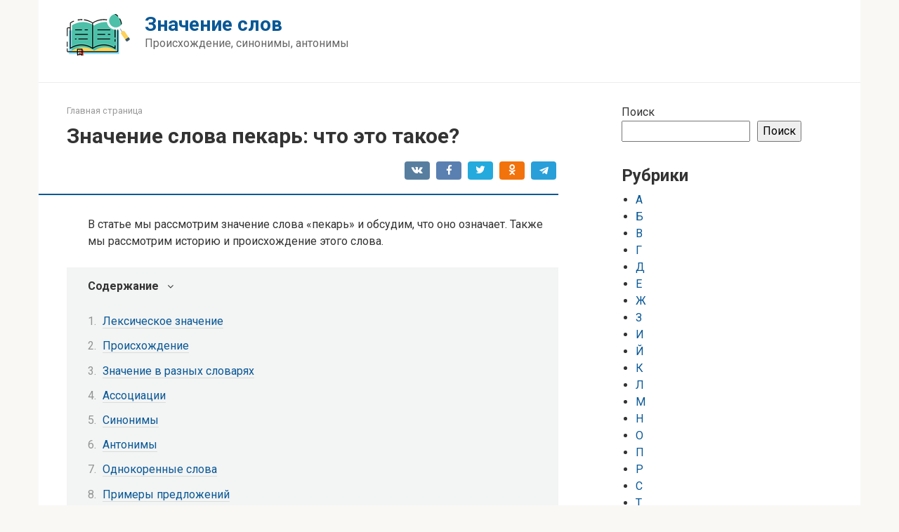

--- FILE ---
content_type: text/html; charset=UTF-8
request_url: https://slova-znachenie.ru/znachenie-slova-pekar-chto-eto-takoe/
body_size: 14488
content:
<!DOCTYPE html>
<html lang="ru-RU">
<head>
    <meta charset="UTF-8">
    <meta name="viewport" content="width=device-width, initial-scale=1">

    <meta name='robots' content='index, follow, max-image-preview:large, max-snippet:-1, max-video-preview:-1' />

	<!-- This site is optimized with the Yoast SEO plugin v20.13 - https://yoast.com/wordpress/plugins/seo/ -->
	<title>Значение слова пекарь: что это такое?</title>
	<link rel="canonical" href="https://slova-znachenie.ru/znachenie-slova-pekar-chto-eto-takoe/" />
	<meta property="og:locale" content="ru_RU" />
	<meta property="og:type" content="article" />
	<meta property="og:title" content="Значение слова пекарь: что это такое?" />
	<meta property="og:description" content="В статье мы рассмотрим значение слова &#171;пекарь&#187; и обсудим, что оно означает. Также мы рассмотрим историю и происхождение этого слова. Лексическое значение Слово &#171;пекарь&#187; имеет лексическое значение человека, который занимается производством хлеба и других видов выпечки. Это профессия достаточно древняя, и в некоторых странах она приобретает новое значение и популярность. Пекарь должен иметь определенные знания [&hellip;]" />
	<meta property="og:url" content="https://slova-znachenie.ru/znachenie-slova-pekar-chto-eto-takoe/" />
	<meta property="og:site_name" content="Значение слов" />
	<meta property="article:published_time" content="2023-03-01T03:32:27+00:00" />
	<meta name="author" content="Author" />
	<meta name="twitter:card" content="summary_large_image" />
	<meta name="twitter:label1" content="Написано автором" />
	<meta name="twitter:data1" content="Author" />
	<script type="application/ld+json" class="yoast-schema-graph">{"@context":"https://schema.org","@graph":[{"@type":"WebPage","@id":"https://slova-znachenie.ru/znachenie-slova-pekar-chto-eto-takoe/","url":"https://slova-znachenie.ru/znachenie-slova-pekar-chto-eto-takoe/","name":"Значение слова пекарь: что это такое?","isPartOf":{"@id":"https://slova-znachenie.ru/#website"},"datePublished":"2023-03-01T03:32:27+00:00","dateModified":"2023-03-01T03:32:27+00:00","author":{"@id":"https://slova-znachenie.ru/#/schema/person/3e954a4aa31a69eebeaca86b27e22965"},"breadcrumb":{"@id":"https://slova-znachenie.ru/znachenie-slova-pekar-chto-eto-takoe/#breadcrumb"},"inLanguage":"ru-RU","potentialAction":[{"@type":"ReadAction","target":["https://slova-znachenie.ru/znachenie-slova-pekar-chto-eto-takoe/"]}]},{"@type":"BreadcrumbList","@id":"https://slova-znachenie.ru/znachenie-slova-pekar-chto-eto-takoe/#breadcrumb","itemListElement":[{"@type":"ListItem","position":1,"name":"Главная страница","item":"https://slova-znachenie.ru/"},{"@type":"ListItem","position":2,"name":"Значение слова пекарь: что это такое?"}]},{"@type":"WebSite","@id":"https://slova-znachenie.ru/#website","url":"https://slova-znachenie.ru/","name":"Значение слов","description":"Происхождение, синонимы, антонимы","potentialAction":[{"@type":"SearchAction","target":{"@type":"EntryPoint","urlTemplate":"https://slova-znachenie.ru/?s={search_term_string}"},"query-input":"required name=search_term_string"}],"inLanguage":"ru-RU"},{"@type":"Person","@id":"https://slova-znachenie.ru/#/schema/person/3e954a4aa31a69eebeaca86b27e22965","name":"Author","image":{"@type":"ImageObject","inLanguage":"ru-RU","@id":"https://slova-znachenie.ru/#/schema/person/image/","url":"https://secure.gravatar.com/avatar/?s=96&d=mm&r=g","contentUrl":"https://secure.gravatar.com/avatar/?s=96&d=mm&r=g","caption":"Author"},"sameAs":["https://slova-znachenie.ru/"],"url":"https://slova-znachenie.ru/author/author/"}]}</script>
	<!-- / Yoast SEO plugin. -->


<link rel='dns-prefetch' href='//fonts.googleapis.com' />
<link rel="alternate" title="oEmbed (JSON)" type="application/json+oembed" href="https://slova-znachenie.ru/wp-json/oembed/1.0/embed?url=https%3A%2F%2Fslova-znachenie.ru%2Fznachenie-slova-pekar-chto-eto-takoe%2F" />
<link rel="alternate" title="oEmbed (XML)" type="text/xml+oembed" href="https://slova-znachenie.ru/wp-json/oembed/1.0/embed?url=https%3A%2F%2Fslova-znachenie.ru%2Fznachenie-slova-pekar-chto-eto-takoe%2F&#038;format=xml" />
<style id='wp-img-auto-sizes-contain-inline-css' type='text/css'>
img:is([sizes=auto i],[sizes^="auto," i]){contain-intrinsic-size:3000px 1500px}
/*# sourceURL=wp-img-auto-sizes-contain-inline-css */
</style>
<style id='wp-emoji-styles-inline-css' type='text/css'>

	img.wp-smiley, img.emoji {
		display: inline !important;
		border: none !important;
		box-shadow: none !important;
		height: 1em !important;
		width: 1em !important;
		margin: 0 0.07em !important;
		vertical-align: -0.1em !important;
		background: none !important;
		padding: 0 !important;
	}
/*# sourceURL=wp-emoji-styles-inline-css */
</style>
<style id='wp-block-library-inline-css' type='text/css'>
:root{--wp-block-synced-color:#7a00df;--wp-block-synced-color--rgb:122,0,223;--wp-bound-block-color:var(--wp-block-synced-color);--wp-editor-canvas-background:#ddd;--wp-admin-theme-color:#007cba;--wp-admin-theme-color--rgb:0,124,186;--wp-admin-theme-color-darker-10:#006ba1;--wp-admin-theme-color-darker-10--rgb:0,107,160.5;--wp-admin-theme-color-darker-20:#005a87;--wp-admin-theme-color-darker-20--rgb:0,90,135;--wp-admin-border-width-focus:2px}@media (min-resolution:192dpi){:root{--wp-admin-border-width-focus:1.5px}}.wp-element-button{cursor:pointer}:root .has-very-light-gray-background-color{background-color:#eee}:root .has-very-dark-gray-background-color{background-color:#313131}:root .has-very-light-gray-color{color:#eee}:root .has-very-dark-gray-color{color:#313131}:root .has-vivid-green-cyan-to-vivid-cyan-blue-gradient-background{background:linear-gradient(135deg,#00d084,#0693e3)}:root .has-purple-crush-gradient-background{background:linear-gradient(135deg,#34e2e4,#4721fb 50%,#ab1dfe)}:root .has-hazy-dawn-gradient-background{background:linear-gradient(135deg,#faaca8,#dad0ec)}:root .has-subdued-olive-gradient-background{background:linear-gradient(135deg,#fafae1,#67a671)}:root .has-atomic-cream-gradient-background{background:linear-gradient(135deg,#fdd79a,#004a59)}:root .has-nightshade-gradient-background{background:linear-gradient(135deg,#330968,#31cdcf)}:root .has-midnight-gradient-background{background:linear-gradient(135deg,#020381,#2874fc)}:root{--wp--preset--font-size--normal:16px;--wp--preset--font-size--huge:42px}.has-regular-font-size{font-size:1em}.has-larger-font-size{font-size:2.625em}.has-normal-font-size{font-size:var(--wp--preset--font-size--normal)}.has-huge-font-size{font-size:var(--wp--preset--font-size--huge)}.has-text-align-center{text-align:center}.has-text-align-left{text-align:left}.has-text-align-right{text-align:right}.has-fit-text{white-space:nowrap!important}#end-resizable-editor-section{display:none}.aligncenter{clear:both}.items-justified-left{justify-content:flex-start}.items-justified-center{justify-content:center}.items-justified-right{justify-content:flex-end}.items-justified-space-between{justify-content:space-between}.screen-reader-text{border:0;clip-path:inset(50%);height:1px;margin:-1px;overflow:hidden;padding:0;position:absolute;width:1px;word-wrap:normal!important}.screen-reader-text:focus{background-color:#ddd;clip-path:none;color:#444;display:block;font-size:1em;height:auto;left:5px;line-height:normal;padding:15px 23px 14px;text-decoration:none;top:5px;width:auto;z-index:100000}html :where(.has-border-color){border-style:solid}html :where([style*=border-top-color]){border-top-style:solid}html :where([style*=border-right-color]){border-right-style:solid}html :where([style*=border-bottom-color]){border-bottom-style:solid}html :where([style*=border-left-color]){border-left-style:solid}html :where([style*=border-width]){border-style:solid}html :where([style*=border-top-width]){border-top-style:solid}html :where([style*=border-right-width]){border-right-style:solid}html :where([style*=border-bottom-width]){border-bottom-style:solid}html :where([style*=border-left-width]){border-left-style:solid}html :where(img[class*=wp-image-]){height:auto;max-width:100%}:where(figure){margin:0 0 1em}html :where(.is-position-sticky){--wp-admin--admin-bar--position-offset:var(--wp-admin--admin-bar--height,0px)}@media screen and (max-width:600px){html :where(.is-position-sticky){--wp-admin--admin-bar--position-offset:0px}}

/*# sourceURL=wp-block-library-inline-css */
</style><style id='wp-block-categories-inline-css' type='text/css'>
.wp-block-categories{box-sizing:border-box}.wp-block-categories.alignleft{margin-right:2em}.wp-block-categories.alignright{margin-left:2em}.wp-block-categories.wp-block-categories-dropdown.aligncenter{text-align:center}.wp-block-categories .wp-block-categories__label{display:block;width:100%}
/*# sourceURL=https://slova-znachenie.ru/wp-includes/blocks/categories/style.min.css */
</style>
<style id='wp-block-heading-inline-css' type='text/css'>
h1:where(.wp-block-heading).has-background,h2:where(.wp-block-heading).has-background,h3:where(.wp-block-heading).has-background,h4:where(.wp-block-heading).has-background,h5:where(.wp-block-heading).has-background,h6:where(.wp-block-heading).has-background{padding:1.25em 2.375em}h1.has-text-align-left[style*=writing-mode]:where([style*=vertical-lr]),h1.has-text-align-right[style*=writing-mode]:where([style*=vertical-rl]),h2.has-text-align-left[style*=writing-mode]:where([style*=vertical-lr]),h2.has-text-align-right[style*=writing-mode]:where([style*=vertical-rl]),h3.has-text-align-left[style*=writing-mode]:where([style*=vertical-lr]),h3.has-text-align-right[style*=writing-mode]:where([style*=vertical-rl]),h4.has-text-align-left[style*=writing-mode]:where([style*=vertical-lr]),h4.has-text-align-right[style*=writing-mode]:where([style*=vertical-rl]),h5.has-text-align-left[style*=writing-mode]:where([style*=vertical-lr]),h5.has-text-align-right[style*=writing-mode]:where([style*=vertical-rl]),h6.has-text-align-left[style*=writing-mode]:where([style*=vertical-lr]),h6.has-text-align-right[style*=writing-mode]:where([style*=vertical-rl]){rotate:180deg}
/*# sourceURL=https://slova-znachenie.ru/wp-includes/blocks/heading/style.min.css */
</style>
<style id='wp-block-search-inline-css' type='text/css'>
.wp-block-search__button{margin-left:10px;word-break:normal}.wp-block-search__button.has-icon{line-height:0}.wp-block-search__button svg{height:1.25em;min-height:24px;min-width:24px;width:1.25em;fill:currentColor;vertical-align:text-bottom}:where(.wp-block-search__button){border:1px solid #ccc;padding:6px 10px}.wp-block-search__inside-wrapper{display:flex;flex:auto;flex-wrap:nowrap;max-width:100%}.wp-block-search__label{width:100%}.wp-block-search.wp-block-search__button-only .wp-block-search__button{box-sizing:border-box;display:flex;flex-shrink:0;justify-content:center;margin-left:0;max-width:100%}.wp-block-search.wp-block-search__button-only .wp-block-search__inside-wrapper{min-width:0!important;transition-property:width}.wp-block-search.wp-block-search__button-only .wp-block-search__input{flex-basis:100%;transition-duration:.3s}.wp-block-search.wp-block-search__button-only.wp-block-search__searchfield-hidden,.wp-block-search.wp-block-search__button-only.wp-block-search__searchfield-hidden .wp-block-search__inside-wrapper{overflow:hidden}.wp-block-search.wp-block-search__button-only.wp-block-search__searchfield-hidden .wp-block-search__input{border-left-width:0!important;border-right-width:0!important;flex-basis:0;flex-grow:0;margin:0;min-width:0!important;padding-left:0!important;padding-right:0!important;width:0!important}:where(.wp-block-search__input){appearance:none;border:1px solid #949494;flex-grow:1;font-family:inherit;font-size:inherit;font-style:inherit;font-weight:inherit;letter-spacing:inherit;line-height:inherit;margin-left:0;margin-right:0;min-width:3rem;padding:8px;text-decoration:unset!important;text-transform:inherit}:where(.wp-block-search__button-inside .wp-block-search__inside-wrapper){background-color:#fff;border:1px solid #949494;box-sizing:border-box;padding:4px}:where(.wp-block-search__button-inside .wp-block-search__inside-wrapper) .wp-block-search__input{border:none;border-radius:0;padding:0 4px}:where(.wp-block-search__button-inside .wp-block-search__inside-wrapper) .wp-block-search__input:focus{outline:none}:where(.wp-block-search__button-inside .wp-block-search__inside-wrapper) :where(.wp-block-search__button){padding:4px 8px}.wp-block-search.aligncenter .wp-block-search__inside-wrapper{margin:auto}.wp-block[data-align=right] .wp-block-search.wp-block-search__button-only .wp-block-search__inside-wrapper{float:right}
/*# sourceURL=https://slova-znachenie.ru/wp-includes/blocks/search/style.min.css */
</style>
<style id='wp-block-group-inline-css' type='text/css'>
.wp-block-group{box-sizing:border-box}:where(.wp-block-group.wp-block-group-is-layout-constrained){position:relative}
/*# sourceURL=https://slova-znachenie.ru/wp-includes/blocks/group/style.min.css */
</style>
<style id='global-styles-inline-css' type='text/css'>
:root{--wp--preset--aspect-ratio--square: 1;--wp--preset--aspect-ratio--4-3: 4/3;--wp--preset--aspect-ratio--3-4: 3/4;--wp--preset--aspect-ratio--3-2: 3/2;--wp--preset--aspect-ratio--2-3: 2/3;--wp--preset--aspect-ratio--16-9: 16/9;--wp--preset--aspect-ratio--9-16: 9/16;--wp--preset--color--black: #000000;--wp--preset--color--cyan-bluish-gray: #abb8c3;--wp--preset--color--white: #ffffff;--wp--preset--color--pale-pink: #f78da7;--wp--preset--color--vivid-red: #cf2e2e;--wp--preset--color--luminous-vivid-orange: #ff6900;--wp--preset--color--luminous-vivid-amber: #fcb900;--wp--preset--color--light-green-cyan: #7bdcb5;--wp--preset--color--vivid-green-cyan: #00d084;--wp--preset--color--pale-cyan-blue: #8ed1fc;--wp--preset--color--vivid-cyan-blue: #0693e3;--wp--preset--color--vivid-purple: #9b51e0;--wp--preset--gradient--vivid-cyan-blue-to-vivid-purple: linear-gradient(135deg,rgb(6,147,227) 0%,rgb(155,81,224) 100%);--wp--preset--gradient--light-green-cyan-to-vivid-green-cyan: linear-gradient(135deg,rgb(122,220,180) 0%,rgb(0,208,130) 100%);--wp--preset--gradient--luminous-vivid-amber-to-luminous-vivid-orange: linear-gradient(135deg,rgb(252,185,0) 0%,rgb(255,105,0) 100%);--wp--preset--gradient--luminous-vivid-orange-to-vivid-red: linear-gradient(135deg,rgb(255,105,0) 0%,rgb(207,46,46) 100%);--wp--preset--gradient--very-light-gray-to-cyan-bluish-gray: linear-gradient(135deg,rgb(238,238,238) 0%,rgb(169,184,195) 100%);--wp--preset--gradient--cool-to-warm-spectrum: linear-gradient(135deg,rgb(74,234,220) 0%,rgb(151,120,209) 20%,rgb(207,42,186) 40%,rgb(238,44,130) 60%,rgb(251,105,98) 80%,rgb(254,248,76) 100%);--wp--preset--gradient--blush-light-purple: linear-gradient(135deg,rgb(255,206,236) 0%,rgb(152,150,240) 100%);--wp--preset--gradient--blush-bordeaux: linear-gradient(135deg,rgb(254,205,165) 0%,rgb(254,45,45) 50%,rgb(107,0,62) 100%);--wp--preset--gradient--luminous-dusk: linear-gradient(135deg,rgb(255,203,112) 0%,rgb(199,81,192) 50%,rgb(65,88,208) 100%);--wp--preset--gradient--pale-ocean: linear-gradient(135deg,rgb(255,245,203) 0%,rgb(182,227,212) 50%,rgb(51,167,181) 100%);--wp--preset--gradient--electric-grass: linear-gradient(135deg,rgb(202,248,128) 0%,rgb(113,206,126) 100%);--wp--preset--gradient--midnight: linear-gradient(135deg,rgb(2,3,129) 0%,rgb(40,116,252) 100%);--wp--preset--font-size--small: 13px;--wp--preset--font-size--medium: 20px;--wp--preset--font-size--large: 36px;--wp--preset--font-size--x-large: 42px;--wp--preset--spacing--20: 0.44rem;--wp--preset--spacing--30: 0.67rem;--wp--preset--spacing--40: 1rem;--wp--preset--spacing--50: 1.5rem;--wp--preset--spacing--60: 2.25rem;--wp--preset--spacing--70: 3.38rem;--wp--preset--spacing--80: 5.06rem;--wp--preset--shadow--natural: 6px 6px 9px rgba(0, 0, 0, 0.2);--wp--preset--shadow--deep: 12px 12px 50px rgba(0, 0, 0, 0.4);--wp--preset--shadow--sharp: 6px 6px 0px rgba(0, 0, 0, 0.2);--wp--preset--shadow--outlined: 6px 6px 0px -3px rgb(255, 255, 255), 6px 6px rgb(0, 0, 0);--wp--preset--shadow--crisp: 6px 6px 0px rgb(0, 0, 0);}:where(.is-layout-flex){gap: 0.5em;}:where(.is-layout-grid){gap: 0.5em;}body .is-layout-flex{display: flex;}.is-layout-flex{flex-wrap: wrap;align-items: center;}.is-layout-flex > :is(*, div){margin: 0;}body .is-layout-grid{display: grid;}.is-layout-grid > :is(*, div){margin: 0;}:where(.wp-block-columns.is-layout-flex){gap: 2em;}:where(.wp-block-columns.is-layout-grid){gap: 2em;}:where(.wp-block-post-template.is-layout-flex){gap: 1.25em;}:where(.wp-block-post-template.is-layout-grid){gap: 1.25em;}.has-black-color{color: var(--wp--preset--color--black) !important;}.has-cyan-bluish-gray-color{color: var(--wp--preset--color--cyan-bluish-gray) !important;}.has-white-color{color: var(--wp--preset--color--white) !important;}.has-pale-pink-color{color: var(--wp--preset--color--pale-pink) !important;}.has-vivid-red-color{color: var(--wp--preset--color--vivid-red) !important;}.has-luminous-vivid-orange-color{color: var(--wp--preset--color--luminous-vivid-orange) !important;}.has-luminous-vivid-amber-color{color: var(--wp--preset--color--luminous-vivid-amber) !important;}.has-light-green-cyan-color{color: var(--wp--preset--color--light-green-cyan) !important;}.has-vivid-green-cyan-color{color: var(--wp--preset--color--vivid-green-cyan) !important;}.has-pale-cyan-blue-color{color: var(--wp--preset--color--pale-cyan-blue) !important;}.has-vivid-cyan-blue-color{color: var(--wp--preset--color--vivid-cyan-blue) !important;}.has-vivid-purple-color{color: var(--wp--preset--color--vivid-purple) !important;}.has-black-background-color{background-color: var(--wp--preset--color--black) !important;}.has-cyan-bluish-gray-background-color{background-color: var(--wp--preset--color--cyan-bluish-gray) !important;}.has-white-background-color{background-color: var(--wp--preset--color--white) !important;}.has-pale-pink-background-color{background-color: var(--wp--preset--color--pale-pink) !important;}.has-vivid-red-background-color{background-color: var(--wp--preset--color--vivid-red) !important;}.has-luminous-vivid-orange-background-color{background-color: var(--wp--preset--color--luminous-vivid-orange) !important;}.has-luminous-vivid-amber-background-color{background-color: var(--wp--preset--color--luminous-vivid-amber) !important;}.has-light-green-cyan-background-color{background-color: var(--wp--preset--color--light-green-cyan) !important;}.has-vivid-green-cyan-background-color{background-color: var(--wp--preset--color--vivid-green-cyan) !important;}.has-pale-cyan-blue-background-color{background-color: var(--wp--preset--color--pale-cyan-blue) !important;}.has-vivid-cyan-blue-background-color{background-color: var(--wp--preset--color--vivid-cyan-blue) !important;}.has-vivid-purple-background-color{background-color: var(--wp--preset--color--vivid-purple) !important;}.has-black-border-color{border-color: var(--wp--preset--color--black) !important;}.has-cyan-bluish-gray-border-color{border-color: var(--wp--preset--color--cyan-bluish-gray) !important;}.has-white-border-color{border-color: var(--wp--preset--color--white) !important;}.has-pale-pink-border-color{border-color: var(--wp--preset--color--pale-pink) !important;}.has-vivid-red-border-color{border-color: var(--wp--preset--color--vivid-red) !important;}.has-luminous-vivid-orange-border-color{border-color: var(--wp--preset--color--luminous-vivid-orange) !important;}.has-luminous-vivid-amber-border-color{border-color: var(--wp--preset--color--luminous-vivid-amber) !important;}.has-light-green-cyan-border-color{border-color: var(--wp--preset--color--light-green-cyan) !important;}.has-vivid-green-cyan-border-color{border-color: var(--wp--preset--color--vivid-green-cyan) !important;}.has-pale-cyan-blue-border-color{border-color: var(--wp--preset--color--pale-cyan-blue) !important;}.has-vivid-cyan-blue-border-color{border-color: var(--wp--preset--color--vivid-cyan-blue) !important;}.has-vivid-purple-border-color{border-color: var(--wp--preset--color--vivid-purple) !important;}.has-vivid-cyan-blue-to-vivid-purple-gradient-background{background: var(--wp--preset--gradient--vivid-cyan-blue-to-vivid-purple) !important;}.has-light-green-cyan-to-vivid-green-cyan-gradient-background{background: var(--wp--preset--gradient--light-green-cyan-to-vivid-green-cyan) !important;}.has-luminous-vivid-amber-to-luminous-vivid-orange-gradient-background{background: var(--wp--preset--gradient--luminous-vivid-amber-to-luminous-vivid-orange) !important;}.has-luminous-vivid-orange-to-vivid-red-gradient-background{background: var(--wp--preset--gradient--luminous-vivid-orange-to-vivid-red) !important;}.has-very-light-gray-to-cyan-bluish-gray-gradient-background{background: var(--wp--preset--gradient--very-light-gray-to-cyan-bluish-gray) !important;}.has-cool-to-warm-spectrum-gradient-background{background: var(--wp--preset--gradient--cool-to-warm-spectrum) !important;}.has-blush-light-purple-gradient-background{background: var(--wp--preset--gradient--blush-light-purple) !important;}.has-blush-bordeaux-gradient-background{background: var(--wp--preset--gradient--blush-bordeaux) !important;}.has-luminous-dusk-gradient-background{background: var(--wp--preset--gradient--luminous-dusk) !important;}.has-pale-ocean-gradient-background{background: var(--wp--preset--gradient--pale-ocean) !important;}.has-electric-grass-gradient-background{background: var(--wp--preset--gradient--electric-grass) !important;}.has-midnight-gradient-background{background: var(--wp--preset--gradient--midnight) !important;}.has-small-font-size{font-size: var(--wp--preset--font-size--small) !important;}.has-medium-font-size{font-size: var(--wp--preset--font-size--medium) !important;}.has-large-font-size{font-size: var(--wp--preset--font-size--large) !important;}.has-x-large-font-size{font-size: var(--wp--preset--font-size--x-large) !important;}
/*# sourceURL=global-styles-inline-css */
</style>

<style id='classic-theme-styles-inline-css' type='text/css'>
/*! This file is auto-generated */
.wp-block-button__link{color:#fff;background-color:#32373c;border-radius:9999px;box-shadow:none;text-decoration:none;padding:calc(.667em + 2px) calc(1.333em + 2px);font-size:1.125em}.wp-block-file__button{background:#32373c;color:#fff;text-decoration:none}
/*# sourceURL=/wp-includes/css/classic-themes.min.css */
</style>
<link rel='stylesheet' id='google-fonts-css' href='https://fonts.googleapis.com/css?family=Roboto%3A400%2C400i%2C700&#038;subset=cyrillic&#038;display=swap&#038;ver=6.9'  media='all' />
<link rel='stylesheet' id='root-style-css' href='https://slova-znachenie.ru/wp-content/themes/root/assets/css/style.min.css?ver=3.1.2'  media='all' />
<script type="text/javascript" src="https://slova-znachenie.ru/wp-includes/js/jquery/jquery.min.js?ver=3.7.1" id="jquery-core-js"></script>
<script type="text/javascript" src="https://slova-znachenie.ru/wp-includes/js/jquery/jquery-migrate.min.js?ver=3.4.1" id="jquery-migrate-js"></script>
<link rel="https://api.w.org/" href="https://slova-znachenie.ru/wp-json/" /><link rel="alternate" title="JSON" type="application/json" href="https://slova-znachenie.ru/wp-json/wp/v2/posts/799" /><style>.site-logotype {max-width:1000px}.site-logotype img {max-height:100px}@media (max-width: 991px) {.mob-search{display:block;margin-bottom:25px} }.scrolltop {background-color:#cccccc}.scrolltop:after {color:#ffffff}.scrolltop {width:50px}.scrolltop {height:50px}.scrolltop:after {content:"\f102"}.entry-image:not(.entry-image--big) {margin-left:-20px}@media (min-width: 1200px) {.entry-image:not(.entry-image--big) {margin-left:-40px} }body {font-family:"Roboto" ,"Helvetica Neue", Helvetica, Arial, sans-serif}@media (min-width: 576px) {body {font-size:16px} }@media (min-width: 576px) {body {line-height:1.5} }.site-title, .site-title a {font-family:"Roboto" ,"Helvetica Neue", Helvetica, Arial, sans-serif}@media (min-width: 576px) {.site-title, .site-title a {font-size:28px} }@media (min-width: 576px) {.site-title, .site-title a {line-height:1.1} }.site-description {font-family:"Roboto" ,"Helvetica Neue", Helvetica, Arial, sans-serif}@media (min-width: 576px) {.site-description {font-size:16px} }@media (min-width: 576px) {.site-description {line-height:1.5} }.main-navigation ul li a, .main-navigation ul li .removed-link, .footer-navigation ul li a, .footer-navigation ul li .removed-link{font-family:"Roboto" ,"Helvetica Neue", Helvetica, Arial, sans-serif}@media (min-width: 576px) {.main-navigation ul li a, .main-navigation ul li .removed-link, .footer-navigation ul li a, .footer-navigation ul li .removed-link {font-size: 16px} }@media (min-width: 576px) {.main-navigation ul li a, .main-navigation ul li .removed-link, .footer-navigation ul li a, .footer-navigation ul li .removed-link {line-height:1.5} }.h1, h1:not(.site-title) {font-weight:bold;}.h2, h2 {font-weight:bold;}.h3, h3 {font-weight:bold;}.h4, h4 {font-weight:bold;}.h5, h5 {font-weight:bold;}.h6, h6 {font-weight:bold;}.mob-hamburger span, .card-slider__category, .card-slider-container .swiper-pagination-bullet-active, .page-separator, .pagination .current, .pagination a.page-numbers:hover, .entry-content ul > li:before, .entry-content ul:not([class])>li:before, .taxonomy-description ul:not([class])>li:before, .btn, .comment-respond .form-submit input, .contact-form .contact_submit, .page-links__item {background-color:#095896}.spoiler-box, .entry-content ol li:before, .entry-content ol:not([class]) li:before, .taxonomy-description ol:not([class]) li:before, .mob-hamburger, .inp:focus, .search-form__text:focus, .entry-content blockquote,
         .comment-respond .comment-form-author input:focus, .comment-respond .comment-form-author textarea:focus, .comment-respond .comment-form-comment input:focus, .comment-respond .comment-form-comment textarea:focus, .comment-respond .comment-form-email input:focus, .comment-respond .comment-form-email textarea:focus, .comment-respond .comment-form-url input:focus, .comment-respond .comment-form-url textarea:focus {border-color:#095896}.entry-content blockquote:before, .spoiler-box__title:after, .sidebar-navigation .menu-item-has-children:after,
        .star-rating--score-1:not(.hover) .star-rating-item:nth-child(1),
        .star-rating--score-2:not(.hover) .star-rating-item:nth-child(1), .star-rating--score-2:not(.hover) .star-rating-item:nth-child(2),
        .star-rating--score-3:not(.hover) .star-rating-item:nth-child(1), .star-rating--score-3:not(.hover) .star-rating-item:nth-child(2), .star-rating--score-3:not(.hover) .star-rating-item:nth-child(3),
        .star-rating--score-4:not(.hover) .star-rating-item:nth-child(1), .star-rating--score-4:not(.hover) .star-rating-item:nth-child(2), .star-rating--score-4:not(.hover) .star-rating-item:nth-child(3), .star-rating--score-4:not(.hover) .star-rating-item:nth-child(4),
        .star-rating--score-5:not(.hover) .star-rating-item:nth-child(1), .star-rating--score-5:not(.hover) .star-rating-item:nth-child(2), .star-rating--score-5:not(.hover) .star-rating-item:nth-child(3), .star-rating--score-5:not(.hover) .star-rating-item:nth-child(4), .star-rating--score-5:not(.hover) .star-rating-item:nth-child(5), .star-rating-item.hover {color:#095896}body {color:#333333}a, .spanlink, .comment-reply-link, .pseudo-link, .root-pseudo-link {color:#095896}a:hover, a:focus, a:active, .spanlink:hover, .comment-reply-link:hover, .pseudo-link:hover {color:#e66212}.site-header {background-color:#ffffff}.site-header {color:#333333}.site-title, .site-title a {color:#095896}.site-description, .site-description a {color:#666666}.main-navigation, .footer-navigation, .main-navigation ul li .sub-menu, .footer-navigation ul li .sub-menu {background-color:#095896}.main-navigation ul li a, .main-navigation ul li .removed-link, .footer-navigation ul li a, .footer-navigation ul li .removed-link {color:#ffffff}.site-content {background-color:#ffffff}.site-footer {background-color:#ffffff}.site-footer {color:#333333}</style><link rel="preload" href="https://slova-znachenie.ru/wp-content/themes/root/fonts/fontawesome-webfont.ttf" as="font" crossorigin><link rel="icon" href="https://slova-znachenie.ru/wp-content/uploads/2023/03/fav3.png" sizes="32x32" />
<link rel="icon" href="https://slova-znachenie.ru/wp-content/uploads/2023/03/fav3.png" sizes="192x192" />
<link rel="apple-touch-icon" href="https://slova-znachenie.ru/wp-content/uploads/2023/03/fav3.png" />
<meta name="msapplication-TileImage" content="https://slova-znachenie.ru/wp-content/uploads/2023/03/fav3.png" />
    </head>

<body class="wp-singular post-template-default single single-post postid-799 single-format-standard wp-theme-root ">



<div id="page" class="site">
	<a class="skip-link screen-reader-text" href="#main">Перейти к контенту</a>

    
    
<header id="masthead" class="site-header container" itemscope itemtype="http://schema.org/WPHeader">
    <div class="site-header-inner ">
        <div class="site-branding">
            <div class="site-logotype"><a href="https://slova-znachenie.ru/"><img src="https://slova-znachenie.ru/wp-content/uploads/2023/03/logo2-1.png" width="90" height="60" alt="Значение слов"></a></div>
                            <div class="site-branding-container">

                    <div class="site-title"><a href="https://slova-znachenie.ru/">Значение слов</a></div>
                                            <p class="site-description">Происхождение, синонимы, антонимы</p>
                    
                </div>
                    </div><!-- .site-branding -->

        
        
        
        
        <div class="mob-hamburger"><span></span></div>

                    <div class="mob-search">
<form role="search" method="get" id="searchform_9379" action="https://slova-znachenie.ru/" class="search-form">
    <label class="screen-reader-text" for="s_9379">Поиск: </label>
    <input type="text" value="" name="s" id="s_9379" class="search-form__text">
    <button type="submit" id="searchsubmit_9379" class="search-form__submit"></button>
</form></div>
            </div><!--.site-header-inner-->
</header><!-- #masthead -->
    
    
    <nav id="site-navigation" class="main-navigation container" style="display: none;"><ul id="header_menu"></ul></nav>
    <div class="container header-separator"></div>


    
    
	<div id="content" class="site-content container">

        

<div itemscope itemtype="http://schema.org/Article">

    
	<div id="primary" class="content-area">
		<main id="main" class="site-main">

            <div class="breadcrumb" id="breadcrumbs"><span><span><a href="https://slova-znachenie.ru/">Главная страница</a></span></span></div>
			
<article id="post-799" class="post-799 post type-post status-publish format-standard  category-p">

    
        <header class="entry-header">
                                            <h1 class="entry-title" itemprop="headline">Значение слова пекарь: что это такое?</h1>                            
            
                            <div class="entry-meta"><span class="b-share b-share--small">


<span class="b-share__ico b-share__vk js-share-link" data-uri="https://vk.com/share.php?url=https%3A%2F%2Fslova-znachenie.ru%2Fznachenie-slova-pekar-chto-eto-takoe%2F"></span>


<span class="b-share__ico b-share__fb js-share-link" data-uri="https://www.facebook.com/sharer.php?u=https%3A%2F%2Fslova-znachenie.ru%2Fznachenie-slova-pekar-chto-eto-takoe%2F"></span>


<span class="b-share__ico b-share__tw js-share-link" data-uri="https://twitter.com/share?text=%D0%97%D0%BD%D0%B0%D1%87%D0%B5%D0%BD%D0%B8%D0%B5+%D1%81%D0%BB%D0%BE%D0%B2%D0%B0+%D0%BF%D0%B5%D0%BA%D0%B0%D1%80%D1%8C%3A+%D1%87%D1%82%D0%BE+%D1%8D%D1%82%D0%BE+%D1%82%D0%B0%D0%BA%D0%BE%D0%B5%3F&url=https%3A%2F%2Fslova-znachenie.ru%2Fznachenie-slova-pekar-chto-eto-takoe%2F"></span>


<span class="b-share__ico b-share__ok js-share-link" data-uri="https://connect.ok.ru/dk?st.cmd=WidgetSharePreview&service=odnoklassniki&st.shareUrl=https%3A%2F%2Fslova-znachenie.ru%2Fznachenie-slova-pekar-chto-eto-takoe%2F"></span>


<span class="b-share__ico b-share__whatsapp js-share-link js-share-link-no-window" data-uri="whatsapp://send?text=%D0%97%D0%BD%D0%B0%D1%87%D0%B5%D0%BD%D0%B8%D0%B5+%D1%81%D0%BB%D0%BE%D0%B2%D0%B0+%D0%BF%D0%B5%D0%BA%D0%B0%D1%80%D1%8C%3A+%D1%87%D1%82%D0%BE+%D1%8D%D1%82%D0%BE+%D1%82%D0%B0%D0%BA%D0%BE%D0%B5%3F%20https%3A%2F%2Fslova-znachenie.ru%2Fznachenie-slova-pekar-chto-eto-takoe%2F"></span>


<span class="b-share__ico b-share__viber js-share-link js-share-link-no-window" data-uri="viber://forward?text=%D0%97%D0%BD%D0%B0%D1%87%D0%B5%D0%BD%D0%B8%D0%B5+%D1%81%D0%BB%D0%BE%D0%B2%D0%B0+%D0%BF%D0%B5%D0%BA%D0%B0%D1%80%D1%8C%3A+%D1%87%D1%82%D0%BE+%D1%8D%D1%82%D0%BE+%D1%82%D0%B0%D0%BA%D0%BE%D0%B5%3F%20https%3A%2F%2Fslova-znachenie.ru%2Fznachenie-slova-pekar-chto-eto-takoe%2F"></span>


<span class="b-share__ico b-share__telegram js-share-link js-share-link-no-window" data-uri="https://t.me/share/url?url=https%3A%2F%2Fslova-znachenie.ru%2Fznachenie-slova-pekar-chto-eto-takoe%2F&text=%D0%97%D0%BD%D0%B0%D1%87%D0%B5%D0%BD%D0%B8%D0%B5+%D1%81%D0%BB%D0%BE%D0%B2%D0%B0+%D0%BF%D0%B5%D0%BA%D0%B0%D1%80%D1%8C%3A+%D1%87%D1%82%D0%BE+%D1%8D%D1%82%D0%BE+%D1%82%D0%B0%D0%BA%D0%BE%D0%B5%3F"></span>

</span></div><!-- .entry-meta -->                    </header><!-- .entry-header -->


                    <div class="page-separator"></div>
        
    
	<div class="entry-content" itemprop="articleBody">
		<p>В статье мы рассмотрим значение слова &#171;пекарь&#187; и обсудим, что оно означает. Также мы рассмотрим историю и происхождение этого слова.</p>
<div class="table-of-contents open"><div class="table-of-contents__header"><span class="table-of-contents__hide js-table-of-contents-hide">Содержание</span></div><ol class="table-of-contents__list js-table-of-contents-list">
<li class="level-1"><a href="#leksicheskoe-znachenie">Лексическое значение</a></li><li class="level-1"><a href="#proishozhdenie">Происхождение</a></li><li class="level-1"><a href="#znachenie-v-raznyh-slovaryah">Значение в разных словарях</a></li><li class="level-1"><a href="#assotsiatsii">Ассоциации</a></li><li class="level-1"><a href="#sinonimy">Синонимы</a></li><li class="level-1"><a href="#antonimy">Антонимы</a></li><li class="level-1"><a href="#odnokorennye-slova">Однокоренные слова</a></li><li class="level-1"><a href="#primery-predlozheniy">Примеры предложений</a></li></ol></div><h2 id="leksicheskoe-znachenie">Лексическое значение</h2>
<p>Слово &#171;пекарь&#187; имеет лексическое значение человека, который занимается производством хлеба и других видов выпечки. Это профессия достаточно древняя, и в некоторых странах она приобретает новое значение и популярность. Пекарь должен иметь определенные знания и навыки для производства хлеба и выпечки. Он также должен иметь навыки по управлению пекарней и производству продуктов. Пекарь должен быть внимательным к деталям и иметь хорошие навыки кулинарии. Он также должен быть готов принимать новые идеи и инновации, чтобы производить вкусную и качественную выпечку.</p>
<h2 id="proishozhdenie">Происхождение</h2>
<p>Слово «пекарь» происходит от латинского слова «pistor», которое означает «тот, кто пекет». Это слово было применено в Средние века для обозначения профессионального пекаря. В древних римских временах пекари были высоко ценимыми и почитаемыми людьми, поскольку они производили продукты, которые были необходимы для питания населения. В настоящее время слово «пекарь» применяется для обозначения человека, который производит и продает хлеб и другие виды выпечки.</p>
<h2 id="znachenie-v-raznyh-slovaryah">Значение в разных словарях</h2>
<p>Слово &#171;пекарь&#187; имеет различное значение в разных словарях. В общем случае это человек, занимающийся производством и продажей хлеба и других видов выпечки. В английском словаре Oxford, пекарь определяется как «человек, занимающийся изготовлением хлеба и других видов выпечки». В русском словаре Ушакова, пекарь определяется как «человек, занимающийся изготовлением хлеба и других видов выпечки для продажи». В американском словаре Merriam-Webster, пекарь определяется как «человек, который изготавливает и продает хлеб и другие виды выпечки». Таким образом, пекарь обычно определяется как человек, занимающийся изготовлением и продажей хлеба и других видов выпечки.</p>
<h2 id="assotsiatsii">Ассоциации</h2>
<ol>
<li>Хлеб &#8212; запах,.</li>
<li>Духи &#8212; печенье,.</li>
<li>Обжарка &#8212; мука,.</li>
<li>Выпечка &#8212; печь,.</li>
<li>Печать &#8212; портрет,.</li>
<li>Выпечка &#8212; десерт,.</li>
<li>Пекарня &#8212; печь,.</li>
<li>Пекарское искусство &#8212; красота.</li>
</ol>
<h2 id="sinonimy">Синонимы</h2>
<p>булочник, печник, пекарник, булочничок.</p>
<h2 id="antonimy">Антонимы</h2>
<p>Кондитер.</p>
<h2 id="odnokorennye-slova">Однокоренные слова</h2>
<p>печь, пекло, печать, печник.</p>
<h2 id="primery-predlozheniy">Примеры предложений</h2>
<p>Пекарь – это профессия, которая существует уже давно. Она помогает нам наслаждаться вкусными и ароматными выпечками. Ниже приведены примеры предложений со словом пекарь:</p>
<ol>
<li>Пекарь изготовил для нас прекрасный пирог.</li>
<li>Пекарь добавил в пирог немного орехов.</li>
<li>Пекарь приготовил для нас вкусные булочки.</li>
<li>Пекарь испек блины для нас по старинному рецепту.</li>
<li>Пекарь приготовил для нас ароматные печенья.</li>
</ol>	</div><!-- .entry-content -->
</article><!-- #post-## -->





<div class="entry-footer">
            <span class="entry-meta__comments" title="Комментарии"><span class="fa fa-comment-o"></span> 0</span>
    
                
    
    </div>



    <div class="b-share b-share--post">
                    <div class="b-share__title">Понравилась статья? Поделиться с друзьями:</div>
        
                


<span class="b-share__ico b-share__vk js-share-link" data-uri="https://vk.com/share.php?url=https%3A%2F%2Fslova-znachenie.ru%2Fznachenie-slova-pekar-chto-eto-takoe%2F"></span>


<span class="b-share__ico b-share__fb js-share-link" data-uri="https://www.facebook.com/sharer.php?u=https%3A%2F%2Fslova-znachenie.ru%2Fznachenie-slova-pekar-chto-eto-takoe%2F"></span>


<span class="b-share__ico b-share__tw js-share-link" data-uri="https://twitter.com/share?text=%D0%97%D0%BD%D0%B0%D1%87%D0%B5%D0%BD%D0%B8%D0%B5+%D1%81%D0%BB%D0%BE%D0%B2%D0%B0+%D0%BF%D0%B5%D0%BA%D0%B0%D1%80%D1%8C%3A+%D1%87%D1%82%D0%BE+%D1%8D%D1%82%D0%BE+%D1%82%D0%B0%D0%BA%D0%BE%D0%B5%3F&url=https%3A%2F%2Fslova-znachenie.ru%2Fznachenie-slova-pekar-chto-eto-takoe%2F"></span>


<span class="b-share__ico b-share__ok js-share-link" data-uri="https://connect.ok.ru/dk?st.cmd=WidgetSharePreview&service=odnoklassniki&st.shareUrl=https%3A%2F%2Fslova-znachenie.ru%2Fznachenie-slova-pekar-chto-eto-takoe%2F"></span>


<span class="b-share__ico b-share__whatsapp js-share-link js-share-link-no-window" data-uri="whatsapp://send?text=%D0%97%D0%BD%D0%B0%D1%87%D0%B5%D0%BD%D0%B8%D0%B5+%D1%81%D0%BB%D0%BE%D0%B2%D0%B0+%D0%BF%D0%B5%D0%BA%D0%B0%D1%80%D1%8C%3A+%D1%87%D1%82%D0%BE+%D1%8D%D1%82%D0%BE+%D1%82%D0%B0%D0%BA%D0%BE%D0%B5%3F%20https%3A%2F%2Fslova-znachenie.ru%2Fznachenie-slova-pekar-chto-eto-takoe%2F"></span>


<span class="b-share__ico b-share__viber js-share-link js-share-link-no-window" data-uri="viber://forward?text=%D0%97%D0%BD%D0%B0%D1%87%D0%B5%D0%BD%D0%B8%D0%B5+%D1%81%D0%BB%D0%BE%D0%B2%D0%B0+%D0%BF%D0%B5%D0%BA%D0%B0%D1%80%D1%8C%3A+%D1%87%D1%82%D0%BE+%D1%8D%D1%82%D0%BE+%D1%82%D0%B0%D0%BA%D0%BE%D0%B5%3F%20https%3A%2F%2Fslova-znachenie.ru%2Fznachenie-slova-pekar-chto-eto-takoe%2F"></span>


<span class="b-share__ico b-share__telegram js-share-link js-share-link-no-window" data-uri="https://t.me/share/url?url=https%3A%2F%2Fslova-znachenie.ru%2Fznachenie-slova-pekar-chto-eto-takoe%2F&text=%D0%97%D0%BD%D0%B0%D1%87%D0%B5%D0%BD%D0%B8%D0%B5+%D1%81%D0%BB%D0%BE%D0%B2%D0%B0+%D0%BF%D0%B5%D0%BA%D0%B0%D1%80%D1%8C%3A+%D1%87%D1%82%D0%BE+%D1%8D%D1%82%D0%BE+%D1%82%D0%B0%D0%BA%D0%BE%D0%B5%3F"></span>

            </div>



    <meta itemprop="author" content="Author">
    <meta itemprop="datePublished" content="2023-03-01T03:32:27+03:00"/>
<meta itemscope itemprop="mainEntityOfPage" itemType="https://schema.org/WebPage" itemid="https://slova-znachenie.ru/znachenie-slova-pekar-chto-eto-takoe/" content="Значение слова пекарь: что это такое?">
<meta itemprop="dateModified" content="2023-03-01">
<meta itemprop="datePublished" content="2023-03-01T03:32:27+03:00">
<div itemprop="publisher" itemscope itemtype="https://schema.org/Organization"><div itemprop="logo" itemscope itemtype="https://schema.org/ImageObject" style="display: none;"><img itemprop="url image" src="https://slova-znachenie.ru/wp-content/uploads/2023/03/logo2-1.png" alt="Значение слов"></div><meta itemprop="name" content="Значение слов"><meta itemprop="telephone" content="Значение слов"><meta itemprop="address" content="https://slova-znachenie.ru"></div><div class="b-related"><div class="b-related__header"><span>Вам также может быть интересно</span></div><div class="b-related__items">
<div id="post-79720" class="post-card post-card-related post-79720 post type-post status-publish format-standard  category-p">
    <header class="entry-header"><div class="entry-title"><a href="https://slova-znachenie.ru/znachenie-slova-prinuditelno-chto-eto-takoe/">Значение слова принудительно: что это такое?</a></div></header><div class="post-card__content">Статья &#171;Значение слова &#171;принудительно&#187; &#8212; что это такое?&#187; исследует значение и использование слова &#171;принудительно&#187;.</div>
</div>
<div id="post-79719" class="post-card post-card-related post-79719 post type-post status-publish format-standard  category-p">
    <header class="entry-header"><div class="entry-title"><a href="https://slova-znachenie.ru/znachenie-slova-pugovichka-chto-eto-takoe/">Значение слова пуговичка: что это такое?</a></div></header><div class="post-card__content">Статья &#171;Значение слова &#171;пуговичка&#187; &#8212; что это такое?&#187; предлагает читателям разъяснение значения и происхождения</div>
</div>
<div id="post-79718" class="post-card post-card-related post-79718 post type-post status-publish format-standard  category-p">
    <header class="entry-header"><div class="entry-title"><a href="https://slova-znachenie.ru/znachenie-slova-proteinoterapiya-chto-eto-takoe/">Значение слова протеинотерапия: что это такое?</a></div></header><div class="post-card__content">Протеинотерапия &#8212; это метод лечения, основанный на использовании белковых препаратов для восстановления и поддержания</div>
</div>
<div id="post-79716" class="post-card post-card-related post-79716 post type-post status-publish format-standard  category-p">
    <header class="entry-header"><div class="entry-title"><a href="https://slova-znachenie.ru/znachenie-slova-prishedshiy-chto-eto-takoe/">Значение слова пришедший: что это такое?</a></div></header><div class="post-card__content">Статья &#171;Значение слова &#171;пришедший&#187; &#8212; что это такое?&#187; представляет собой обзорное рассмотрение значения и</div>
</div>
<div id="post-79706" class="post-card post-card-related post-79706 post type-post status-publish format-standard  category-p">
    <header class="entry-header"><div class="entry-title"><a href="https://slova-znachenie.ru/znachenie-slova-perepilka-chto-eto-takoe/">Значение слова перепилка: что это такое?</a></div></header><div class="post-card__content">В данной статье будет рассмотрено значение слова &#171;перепилка&#187; и его употребление в различных контекстах.</div>
</div>
<div id="post-79705" class="post-card post-card-related post-79705 post type-post status-publish format-standard  category-p">
    <header class="entry-header"><div class="entry-title"><a href="https://slova-znachenie.ru/znachenie-slova-priderzhivat-chto-eto-takoe/">Значение слова придерживать: что это такое?</a></div></header><div class="post-card__content">Статья &#171;Значение слова &#171;придерживать&#187; &#8212; что это такое?&#187; представляет собой обзорное объяснение значения и</div>
</div></div></div>
<div id="comments" class="comments-area">

		<div id="respond" class="comment-respond">
		<div id="reply-title" class="comment-reply-title">Добавить комментарий <small><a rel="nofollow" id="cancel-comment-reply-link" href="/znachenie-slova-pekar-chto-eto-takoe/#respond" style="display:none;">Отменить ответ</a></small></div><form action="https://slova-znachenie.ru/wp-comments-post.php" method="post" id="commentform" class="comment-form"><p class="comment-form-author"><label for="author">Имя <span class="required">*</span></label> <input id="author" name="author" type="text" value="" size="30" maxlength="245"  required='required' /></p>
<p class="comment-form-email"><label for="email">Email <span class="required">*</span></label> <input id="email" name="email" type="email" value="" size="30" maxlength="100"  required='required' /></p>
<p class="comment-form-url"><label for="url">Сайт</label> <input id="url" name="url" type="url" value="" size="30" maxlength="200" /></p>
<p class="comment-form-comment"><label for="comment">Комментарий</label> <textarea id="comment" name="comment" cols="45" rows="8" maxlength="65525" required="required"></textarea></p><div class="comment-smiles js-comment-smiles"><img src="https://slova-znachenie.ru/wp-content/themes/root/images/smilies/wink.png" alt=";-)"> <img src="https://slova-znachenie.ru/wp-content/themes/root/images/smilies/neutral.png" alt=":|"> <img src="https://slova-znachenie.ru/wp-content/themes/root/images/smilies/mad.png" alt=":x"> <img src="https://slova-znachenie.ru/wp-content/themes/root/images/smilies/twisted.png" alt=":twisted:"> <img src="https://slova-znachenie.ru/wp-content/themes/root/images/smilies/smile.png" alt=":smile:"> <img src="https://slova-znachenie.ru/wp-content/themes/root/images/smilies/eek.png" alt=":shock:"> <img src="https://slova-znachenie.ru/wp-content/themes/root/images/smilies/sad.png" alt=":sad:"> <img src="https://slova-znachenie.ru/wp-content/themes/root/images/smilies/rolleyes.png" alt=":roll:"> <img src="https://slova-znachenie.ru/wp-content/themes/root/images/smilies/razz.png" alt=":razz:"> <img src="https://slova-znachenie.ru/wp-content/themes/root/images/smilies/redface.png" alt=":oops:"> <img src="https://slova-znachenie.ru/wp-content/themes/root/images/smilies/surprised.png" alt=":o"> <img src="https://slova-znachenie.ru/wp-content/themes/root/images/smilies/mrgreen.png" alt=":mrgreen:"> <img src="https://slova-znachenie.ru/wp-content/themes/root/images/smilies/lol.png" alt=":lol:"> <img src="https://slova-znachenie.ru/wp-content/themes/root/images/smilies/idea.png" alt=":idea:"> <img src="https://slova-znachenie.ru/wp-content/themes/root/images/smilies/biggrin.png" alt=":grin:"> <img src="https://slova-znachenie.ru/wp-content/themes/root/images/smilies/evil.png" alt=":evil:"> <img src="https://slova-znachenie.ru/wp-content/themes/root/images/smilies/cry.png" alt=":cry:"> <img src="https://slova-znachenie.ru/wp-content/themes/root/images/smilies/cool.png" alt=":cool:"> <img src="https://slova-znachenie.ru/wp-content/themes/root/images/smilies/arrow.png" alt=":arrow:"> <img src="https://slova-znachenie.ru/wp-content/themes/root/images/smilies/confused.png" alt=":???:"> <img src="https://slova-znachenie.ru/wp-content/themes/root/images/smilies/question.png" alt=":?:"> <img src="https://slova-znachenie.ru/wp-content/themes/root/images/smilies/exclaim.png" alt=":!:"> </div><p class="comment-form-cookies-consent"><input id="wp-comment-cookies-consent" name="wp-comment-cookies-consent" type="checkbox" value="yes" /> <label for="wp-comment-cookies-consent">Сохранить моё имя, email и адрес сайта в этом браузере для последующих моих комментариев.</label></p>
<p class="form-submit"><input name="submit" type="submit" id="submit" class="submit" value="Отправить комментарий" /> <input type='hidden' name='comment_post_ID' value='799' id='comment_post_ID' />
<input type='hidden' name='comment_parent' id='comment_parent' value='0' />
</p></form>	</div><!-- #respond -->
	
</div><!-- #comments -->
		</main><!-- #main -->
	</div><!-- #primary -->

</div><!-- micro -->



<aside id="secondary" class="widget-area" itemscope itemtype="http://schema.org/WPSideBar">

    
	<div id="block-2" class="widget widget_block widget_search"><form role="search" method="get" action="https://slova-znachenie.ru/" class="wp-block-search__button-outside wp-block-search__text-button wp-block-search"    ><label class="wp-block-search__label" for="wp-block-search__input-1" >Поиск</label><div class="wp-block-search__inside-wrapper" ><input class="wp-block-search__input" id="wp-block-search__input-1" placeholder="" value="" type="search" name="s" required /><button aria-label="Поиск" class="wp-block-search__button wp-element-button" type="submit" >Поиск</button></div></form></div><div id="block-3" class="widget widget_block">
<div class="wp-block-group"><div class="wp-block-group__inner-container is-layout-flow wp-block-group-is-layout-flow"></div></div>
</div><div id="block-4" class="widget widget_block">
<div class="wp-block-group"><div class="wp-block-group__inner-container is-layout-flow wp-block-group-is-layout-flow"></div></div>
</div><div id="block-6" class="widget widget_block">
<div class="wp-block-group"><div class="wp-block-group__inner-container is-layout-flow wp-block-group-is-layout-flow">
<h2 class="wp-block-heading">Рубрики</h2>


<ul class="wp-block-categories-list wp-block-categories">	<li class="cat-item cat-item-3"><a href="https://slova-znachenie.ru/category/a/">А</a>
</li>
	<li class="cat-item cat-item-2"><a href="https://slova-znachenie.ru/category/b/">Б</a>
</li>
	<li class="cat-item cat-item-5"><a href="https://slova-znachenie.ru/category/v/">В</a>
</li>
	<li class="cat-item cat-item-6"><a href="https://slova-znachenie.ru/category/g/">Г</a>
</li>
	<li class="cat-item cat-item-4"><a href="https://slova-znachenie.ru/category/d/">Д</a>
</li>
	<li class="cat-item cat-item-19"><a href="https://slova-znachenie.ru/category/e/">Е</a>
</li>
	<li class="cat-item cat-item-20"><a href="https://slova-znachenie.ru/category/zh/">Ж</a>
</li>
	<li class="cat-item cat-item-7"><a href="https://slova-znachenie.ru/category/z/">З</a>
</li>
	<li class="cat-item cat-item-13"><a href="https://slova-znachenie.ru/category/i/">И</a>
</li>
	<li class="cat-item cat-item-30"><a href="https://slova-znachenie.ru/category/y/">Й</a>
</li>
	<li class="cat-item cat-item-14"><a href="https://slova-znachenie.ru/category/k/">К</a>
</li>
	<li class="cat-item cat-item-16"><a href="https://slova-znachenie.ru/category/l/">Л</a>
</li>
	<li class="cat-item cat-item-11"><a href="https://slova-znachenie.ru/category/m/">М</a>
</li>
	<li class="cat-item cat-item-9"><a href="https://slova-znachenie.ru/category/n/">Н</a>
</li>
	<li class="cat-item cat-item-8"><a href="https://slova-znachenie.ru/category/o/">О</a>
</li>
	<li class="cat-item cat-item-12"><a href="https://slova-znachenie.ru/category/p/">П</a>
</li>
	<li class="cat-item cat-item-10"><a href="https://slova-znachenie.ru/category/r/">Р</a>
</li>
	<li class="cat-item cat-item-15"><a href="https://slova-znachenie.ru/category/s/">С</a>
</li>
	<li class="cat-item cat-item-24"><a href="https://slova-znachenie.ru/category/t/">Т</a>
</li>
	<li class="cat-item cat-item-25"><a href="https://slova-znachenie.ru/category/u/">У</a>
</li>
	<li class="cat-item cat-item-18"><a href="https://slova-znachenie.ru/category/f/">Ф</a>
</li>
	<li class="cat-item cat-item-22"><a href="https://slova-znachenie.ru/category/h/">Х</a>
</li>
	<li class="cat-item cat-item-27"><a href="https://slova-znachenie.ru/category/ts/">Ц</a>
</li>
	<li class="cat-item cat-item-23"><a href="https://slova-znachenie.ru/category/ch/">Ч</a>
</li>
	<li class="cat-item cat-item-17"><a href="https://slova-znachenie.ru/category/sh/">Ш</a>
</li>
	<li class="cat-item cat-item-26"><a href="https://slova-znachenie.ru/category/sch/">Щ</a>
</li>
	<li class="cat-item cat-item-21"><a href="https://slova-znachenie.ru/category/e-2/">Э</a>
</li>
	<li class="cat-item cat-item-29"><a href="https://slova-znachenie.ru/category/yu/">Ю</a>
</li>
	<li class="cat-item cat-item-28"><a href="https://slova-znachenie.ru/category/ya/">Я</a>
</li>
</ul></div></div>
</div>
    
</aside><!-- #secondary -->


	</div><!-- #content -->

    
    
        <div class="footer-navigation container" itemscope itemtype="http://schema.org/SiteNavigationElement">
        <div class="main-navigation-inner ">
            <div class="menu-footer-container"><ul id="footer_menu" class="menu"><li id="menu-item-58533" class="menu-item menu-item-type-post_type menu-item-object-page menu-item-privacy-policy menu-item-58533"><a rel="privacy-policy" href="https://slova-znachenie.ru/privacy-policy/">Политика конфиденциальности</a></li>
</ul></div>        </div>
    </div>



    <footer id="site-footer" class="site-footer container " itemscope itemtype="http://schema.org/WPFooter">
        <div class="site-footer-inner ">

            
            <div class="footer-bottom">
                <div class="footer-info">
                    © 2026 Значение слов
                    
                                    </div><!-- .site-info -->

                
                <div class="footer-counters"><!-- Yandex.Metrika counter -->
<script type="text/javascript" >
   (function(m,e,t,r,i,k,a){m[i]=m[i]||function(){(m[i].a=m[i].a||[]).push(arguments)};
   m[i].l=1*new Date();
   for (var j = 0; j < document.scripts.length; j++) {if (document.scripts[j].src === r) { return; }}
   k=e.createElement(t),a=e.getElementsByTagName(t)[0],k.async=1,k.src=r,a.parentNode.insertBefore(k,a)})
   (window, document, "script", "https://mc.yandex.ru/metrika/tag.js", "ym");

   ym(92625108, "init", {
        clickmap:true,
        trackLinks:true,
        accurateTrackBounce:true
   });
</script>
<noscript><div><img src="https://mc.yandex.ru/watch/92625108" style="position:absolute; left:-9999px;" alt="" /></div></noscript>
<!-- /Yandex.Metrika counter --></div>            </div>
        </div><!-- .site-footer-inner -->
    </footer><!-- .site-footer -->


            <button type="button" class="scrolltop js-scrolltop"></button>
    

</div><!-- #page -->


<script type="speculationrules">
{"prefetch":[{"source":"document","where":{"and":[{"href_matches":"/*"},{"not":{"href_matches":["/wp-*.php","/wp-admin/*","/wp-content/uploads/*","/wp-content/*","/wp-content/plugins/*","/wp-content/themes/root/*","/*\\?(.+)"]}},{"not":{"selector_matches":"a[rel~=\"nofollow\"]"}},{"not":{"selector_matches":".no-prefetch, .no-prefetch a"}}]},"eagerness":"conservative"}]}
</script>
<script type="text/javascript" id="root-scripts-js-extra">
/* <![CDATA[ */
var settings_array = {"rating_text_average":"\u0441\u0440\u0435\u0434\u043d\u0435\u0435","rating_text_from":"\u0438\u0437","lightbox_enabled":""};
var wps_ajax = {"url":"https://slova-znachenie.ru/wp-admin/admin-ajax.php","nonce":"acee0fa360"};
//# sourceURL=root-scripts-js-extra
/* ]]> */
</script>
<script type="text/javascript" src="https://slova-znachenie.ru/wp-content/themes/root/assets/js/scripts.min.js?ver=3.1.2" id="root-scripts-js"></script>
<script type="text/javascript" src="https://slova-znachenie.ru/wp-includes/js/comment-reply.min.js?ver=6.9" id="comment-reply-js" async="async" data-wp-strategy="async" fetchpriority="low"></script>
<script id="wp-emoji-settings" type="application/json">
{"baseUrl":"https://s.w.org/images/core/emoji/17.0.2/72x72/","ext":".png","svgUrl":"https://s.w.org/images/core/emoji/17.0.2/svg/","svgExt":".svg","source":{"concatemoji":"https://slova-znachenie.ru/wp-includes/js/wp-emoji-release.min.js?ver=6.9"}}
</script>
<script type="module">
/* <![CDATA[ */
/*! This file is auto-generated */
const a=JSON.parse(document.getElementById("wp-emoji-settings").textContent),o=(window._wpemojiSettings=a,"wpEmojiSettingsSupports"),s=["flag","emoji"];function i(e){try{var t={supportTests:e,timestamp:(new Date).valueOf()};sessionStorage.setItem(o,JSON.stringify(t))}catch(e){}}function c(e,t,n){e.clearRect(0,0,e.canvas.width,e.canvas.height),e.fillText(t,0,0);t=new Uint32Array(e.getImageData(0,0,e.canvas.width,e.canvas.height).data);e.clearRect(0,0,e.canvas.width,e.canvas.height),e.fillText(n,0,0);const a=new Uint32Array(e.getImageData(0,0,e.canvas.width,e.canvas.height).data);return t.every((e,t)=>e===a[t])}function p(e,t){e.clearRect(0,0,e.canvas.width,e.canvas.height),e.fillText(t,0,0);var n=e.getImageData(16,16,1,1);for(let e=0;e<n.data.length;e++)if(0!==n.data[e])return!1;return!0}function u(e,t,n,a){switch(t){case"flag":return n(e,"\ud83c\udff3\ufe0f\u200d\u26a7\ufe0f","\ud83c\udff3\ufe0f\u200b\u26a7\ufe0f")?!1:!n(e,"\ud83c\udde8\ud83c\uddf6","\ud83c\udde8\u200b\ud83c\uddf6")&&!n(e,"\ud83c\udff4\udb40\udc67\udb40\udc62\udb40\udc65\udb40\udc6e\udb40\udc67\udb40\udc7f","\ud83c\udff4\u200b\udb40\udc67\u200b\udb40\udc62\u200b\udb40\udc65\u200b\udb40\udc6e\u200b\udb40\udc67\u200b\udb40\udc7f");case"emoji":return!a(e,"\ud83e\u1fac8")}return!1}function f(e,t,n,a){let r;const o=(r="undefined"!=typeof WorkerGlobalScope&&self instanceof WorkerGlobalScope?new OffscreenCanvas(300,150):document.createElement("canvas")).getContext("2d",{willReadFrequently:!0}),s=(o.textBaseline="top",o.font="600 32px Arial",{});return e.forEach(e=>{s[e]=t(o,e,n,a)}),s}function r(e){var t=document.createElement("script");t.src=e,t.defer=!0,document.head.appendChild(t)}a.supports={everything:!0,everythingExceptFlag:!0},new Promise(t=>{let n=function(){try{var e=JSON.parse(sessionStorage.getItem(o));if("object"==typeof e&&"number"==typeof e.timestamp&&(new Date).valueOf()<e.timestamp+604800&&"object"==typeof e.supportTests)return e.supportTests}catch(e){}return null}();if(!n){if("undefined"!=typeof Worker&&"undefined"!=typeof OffscreenCanvas&&"undefined"!=typeof URL&&URL.createObjectURL&&"undefined"!=typeof Blob)try{var e="postMessage("+f.toString()+"("+[JSON.stringify(s),u.toString(),c.toString(),p.toString()].join(",")+"));",a=new Blob([e],{type:"text/javascript"});const r=new Worker(URL.createObjectURL(a),{name:"wpTestEmojiSupports"});return void(r.onmessage=e=>{i(n=e.data),r.terminate(),t(n)})}catch(e){}i(n=f(s,u,c,p))}t(n)}).then(e=>{for(const n in e)a.supports[n]=e[n],a.supports.everything=a.supports.everything&&a.supports[n],"flag"!==n&&(a.supports.everythingExceptFlag=a.supports.everythingExceptFlag&&a.supports[n]);var t;a.supports.everythingExceptFlag=a.supports.everythingExceptFlag&&!a.supports.flag,a.supports.everything||((t=a.source||{}).concatemoji?r(t.concatemoji):t.wpemoji&&t.twemoji&&(r(t.twemoji),r(t.wpemoji)))});
//# sourceURL=https://slova-znachenie.ru/wp-includes/js/wp-emoji-loader.min.js
/* ]]> */
</script>


</body>
</html>
<!-- Dynamic page generated in 2.435 seconds. -->
<!-- Cached page generated by WP-Super-Cache on 2026-01-09 01:50:52 -->

<!-- super cache -->